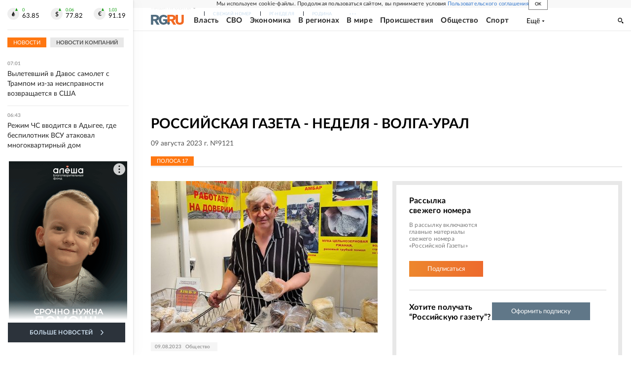

--- FILE ---
content_type: text/html; charset=utf-8
request_url: https://rg.ru/gazeta/nedelya-volga-ural/2023/08/09.html
body_size: 20706
content:
<!DOCTYPE html><html lang="ru"><head><meta charSet="utf-8"/><meta name="viewport" content="width=device-width"/><link rel="manifest" href="/manifest.json"/><link rel="preconnect" href="https://cdnstatic.rg.ru" crossorigin="anonymous"/><link rel="preconnect" href="https://ads.betweendigital.com" crossorigin="anonymous"/><link rel="preload" href="https://cdnfiles.rg.ru/fonts/Lato/Lato-Regular.woff2" as="font" type="font/woff2" crossorigin="anonymous"/><link rel="preload" href="https://cdnfiles.rg.ru/fonts/Lato/Lato-Bold.woff2" as="font" type="font/woff2" crossorigin="anonymous"/><link rel="preload" href="https://cdnfiles.rg.ru/fonts/Lato/Lato-Medium.woff2" as="font" type="font/woff2" crossorigin="anonymous"/><link rel="preload" href="https://cdnfiles.rg.ru/fonts/Lato/Lato-Light.woff2" as="font" type="font/woff2" crossorigin="anonymous"/><title>Российская газета - Неделя - Волга-Урал 09 августа 2023 г. №9121</title><meta name="description" content="Свежий номер Российская газета - Неделя - Волга-Урал 09 августа 2023 г. №9121"/><meta property="og:site_name" content="Российская газета"/><meta property="og:type" content="fascicle"/><meta property="og:title" content="Российская газета - Неделя - Волга-Урал 09 августа 2023 г. №9121"/><meta property="og:description" content="Свежий номер Российская газета - Неделя - Волга-Урал 09 августа 2023 г. №9121"/><meta property="og:url" content="https://rg.ru/gazeta/nedelya-volga-ural/2023/08/09.html"/><meta property="og:image" content="https://cdnstatic.rg.ru/images/rg-social-dummy-logo-650x360.jpg"/><link rel="image_src" href="https://cdnstatic.rg.ru/images/rg-social-dummy-logo-650x360.jpg"/><link rel="icon" href="/favicon.ico"/><link rel="icon" type="image/png" sizes="192x192" href="https://cdnstatic.rg.ru/images/touch-icon-ipad-retina_192x192.png"/><link rel="icon" type="image/png" sizes="512x512" href="https://cdnstatic.rg.ru/images/touch-icon-ipad-retina_512x512.png"/><link rel="apple-touch-icon" sizes="76x76" href="https://cdnstatic.rg.ru/images/touch-icon-ipad.png"/><link rel="apple-touch-icon" sizes="120x120" href="https://cdnstatic.rg.ru/images/touch-icon-iphone-retina.png"/><link rel="apple-touch-icon" sizes="152x152" href="https://cdnstatic.rg.ru/images/touch-icon-ipad-retina.png"/><link rel="mask-icon" href="https://cdnstatic.rg.ru/svg/touch-icon.svg" color="#ffffff"/><link rel="canonical" href="https://rg.ru/gazeta/nedelya-volga-ural/2023/08/09.html"/><meta name="next-head-count" content="26"/><script id="scriptRG" data-nscript="beforeInteractive">window.RGAPP = window.RGAPP || {
      env: 'production',
      // храним информацию о том, какие тэги ga4 инициализированы,
      // заполняется сама
      gtagInited: {}
    };window.RG = window.RG || {};</script><script id="scriptHBConfig" data-nscript="beforeInteractive">
        if (!window.YaHeaderBiddingSettings) {
          const adfoxBiddersMap = {"betweenDigital":"873981","adriver":"998474","myTarget":"874698","adfox_imho-video":"1729197","adfox_adsmart":"1195710","adfox_WiseUP":"1288243","buzzoola":"1224359","videonow":2188924,"mediatoday":"2352346","adfox_yandex_roxot-adfox-hb":"2152411","otm":"1421443","hybrid":"1597346","clickscloud":"2710641","roxot":"2725603","sape":"2852669","Gnezdo":"2873663","bidvol":"2984792","smi2":"3313476"}
          const syncPixels = [{"bidder":"sape","pixels":["https://acint.net/cmatch/?dp=14&pi=1752771"]}]

          const adUnits = [];
          const userTimeout = 1000;

          window.YaHeaderBiddingSettings = {
            biddersMap: adfoxBiddersMap,
            adUnits: adUnits,
            syncPixels: syncPixels,
            timeout: userTimeout,
            callbacks: {
              onBidsRecieved: function (bids) {

              }
            }
          };
        }
      </script><script id="scriptAdfoxConfig" data-nscript="beforeInteractive">
      window.Ya || (window.Ya = {});
      window.yaContextCb = window.yaContextCb || [];
      window.Ya.adfoxCode || (window.Ya.adfoxCode = {});
      window.Ya.adfoxCode.hbCallbacks || (window.Ya.adfoxCode.hbCallbacks = []);
    </script><script id="scriptFingerprintGnezdoConfig" data-nscript="beforeInteractive">
      (function() {
        function _getCookie(name) {
          var matches = document.cookie.match(new RegExp(
          "(?:^|; )" + name.replace(/([\.$?*|{}\(\)\[\]\\\/\+^])/g, '\$1') + "=([^;]*)"
          ));
          return matches ? decodeURIComponent(matches[1]) : undefined;
        }
        
        function _storageAvailable(type) {
          try {
            var storage = window[type],
              x = '__storage_test__';
            storage.setItem(x, x);
            storage.removeItem(x);
            return true;
          }
          catch(e) {
            return false;
          }
        }

        var isMacLike = /(Mac|iPhone|iPod|iPad)/i.test(navigator.platform);

        var botPattern = "(googlebot\/|bot|Googlebot-Mobile|Googlebot-Image|Google favicon|Mediapartners-Google|bingbot|slurp|java|wget|curl|Commons-HttpClient|Python-urllib|libwww|httpunit|nutch|phpcrawl|msnbot|jyxobot|FAST-WebCrawler|FAST Enterprise Crawler|biglotron|teoma|convera|seekbot|gigablast|exabot|ngbot|ia_archiver|GingerCrawler|webmon |httrack|webcrawler|grub.org|UsineNouvelleCrawler|antibot|netresearchserver|speedy|fluffy|bibnum.bnf|findlink|msrbot|panscient|yacybot|AISearchBot|IOI|ips-agent|tagoobot|MJ12bot|dotbot|woriobot|yanga|buzzbot|mlbot|yandexbot|purebot|Linguee Bot|Voyager|CyberPatrol|voilabot|baiduspider|citeseerxbot|spbot|twengabot|postrank|turnitinbot|scribdbot|page2rss|sitebot|linkdex|Adidxbot|blekkobot|ezooms|dotbot|Mail.RU_Bot|discobot|heritrix|findthatfile|europarchive.org|NerdByNature.Bot|sistrix crawler|ahrefsbot|Aboundex|domaincrawler|wbsearchbot|summify|ccbot|edisterbot|seznambot|ec2linkfinder|gslfbot|aihitbot|intelium_bot|facebookexternalhit|yeti|RetrevoPageAnalyzer|lb-spider|sogou|lssbot|careerbot|wotbox|wocbot|ichiro|DuckDuckBot|lssrocketcrawler|drupact|webcompanycrawler|acoonbot|openindexspider|gnam gnam spider|web-archive-net.com.bot|backlinkcrawler|coccoc|integromedb|content crawler spider|toplistbot|seokicks-robot|it2media-domain-crawler|ip-web-crawler.com|siteexplorer.info|elisabot|proximic|changedetection|blexbot|arabot|WeSEE:Search|niki-bot|CrystalSemanticsBot|rogerbot|360Spider|psbot|InterfaxScanBot|Lipperhey SEO Service|CC Metadata Scaper|g00g1e.net|GrapeshotCrawler|urlappendbot|brainobot|fr-crawler|binlar|SimpleCrawler|Livelapbot|Twitterbot|cXensebot|smtbot|bnf.fr_bot|A6-Indexer|ADmantX|Facebot|Twitterbot|OrangeBot|memorybot|AdvBot|MegaIndex|SemanticScholarBot|ltx71|nerdybot|xovibot|BUbiNG|Qwantify|archive.org_bot|Applebot|TweetmemeBot|crawler4j|findxbot|SemrushBot|yoozBot|lipperhey|y!j-asr|Domain Re-Animator Bot|AddThis)";
        var re = new RegExp(botPattern, 'i');
        var isBot = re.test(navigator.userAgent);
        var check_iframe = (isMacLike || isBot)?0:1;
        var gnezdo_uid = '';
        if (check_iframe) {
          gnezdo_uid = _getCookie('gnezdo_uid');
          var ls_available = _storageAvailable('localStorage');
          if (gnezdo_uid) {
            if (ls_available) localStorage.setItem("gnezdo_uid", gnezdo_uid);
          } else {
            if (ls_available) gnezdo_uid = localStorage.getItem("gnezdo_uid");
            if (gnezdo_uid) document.cookie = "gnezdo_uid="+gnezdo_uid+";path=/;max-age=31536000;secure;samesite=none;domain=."+location.hostname.replace(/^www\./, '');
          }
          
          if (!gnezdo_uid){
            var iframe = document.createElement("iframe");
            iframe.src = "https://news.gnezdo.ru/1pc.html";
            iframe.style.display = 'none';
            document.addEventListener('DOMContentLoaded', function(){
              document.body.appendChild(iframe);
            });
            
            var once = 0;
            function gnezdoLoaderListener(event) {
              if (!event.data || !event.data.hasOwnProperty('gnezdo_uid')) {
                return;
              }
              if(once++) {
                return;
              }
              
              gnezdo_uid = event.data.gnezdo_uid || '';
              if (gnezdo_uid){
                document.cookie = "gnezdo_uid="+gnezdo_uid+";path=/;max-age=31536000;secure;samesite=none;domain=."+location.hostname.replace(/^www\./, '');
                if (ls_available) localStorage.setItem("gnezdo_uid", gnezdo_uid);
              }
            }
            
            if (window.addEventListener) {
              window.addEventListener("message", gnezdoLoaderListener, false);
            } else if (window.attachEvent) {
              window.attachEvent("onmessage", gnezdoLoaderListener);
            }
          }
        }
        
        const origOpen = XMLHttpRequest.prototype.open;
        XMLHttpRequest.prototype.open = function(method, url, async, user, password) {
          if(url.includes('fcgi4.gnezdo.ru/hb/Yandex') && gnezdo_uid) {
            url += '?guid='+gnezdo_uid;
          }
          origOpen.call(this, method, url, async, user, password);
        }
      })()
    </script><script id="scriptFingerprintVKConfig" data-nscript="beforeInteractive">
      function getSyncId() {
        try {
          return JSON.parse(localStorage.getItem('rb_sync_id')).fpid || "";
        } catch (e) {
          return "";
        }
      }
    </script><script id="scriptGnezdoAsyncCallbacks" data-nscript="beforeInteractive">window.gnezdoAsyncCallbacks = window.gnezdoAsyncCallbacks || []</script><link rel="preload" href="https://cdnfiles.rg.ru/_next/static/css/ed8e2498b19c0fb6.css" as="style"/><link rel="stylesheet" href="https://cdnfiles.rg.ru/_next/static/css/ed8e2498b19c0fb6.css" data-n-g=""/><link rel="preload" href="https://cdnfiles.rg.ru/_next/static/css/1d0102b9fce31c93.css" as="style"/><link rel="stylesheet" href="https://cdnfiles.rg.ru/_next/static/css/1d0102b9fce31c93.css" data-n-p=""/><link rel="preload" href="https://cdnfiles.rg.ru/_next/static/css/a83aef587d30f823.css" as="style"/><link rel="stylesheet" href="https://cdnfiles.rg.ru/_next/static/css/a83aef587d30f823.css"/><link rel="preload" href="https://cdnfiles.rg.ru/_next/static/css/16568e53827ff27a.css" as="style"/><link rel="stylesheet" href="https://cdnfiles.rg.ru/_next/static/css/16568e53827ff27a.css"/><link rel="preload" href="https://cdnfiles.rg.ru/_next/static/css/31901084327d29bd.css" as="style"/><link rel="stylesheet" href="https://cdnfiles.rg.ru/_next/static/css/31901084327d29bd.css"/><link rel="preload" href="https://cdnfiles.rg.ru/_next/static/css/06f752ef30f4285f.css" as="style"/><link rel="stylesheet" href="https://cdnfiles.rg.ru/_next/static/css/06f752ef30f4285f.css"/><noscript data-n-css=""></noscript><script defer="" nomodule="" src="https://cdnfiles.rg.ru/_next/static/chunks/polyfills-42372ed130431b0a.js"></script><script id="scriptAdfoxSape" src="https://cdn-rtb.sape.ru/js/uids.js" defer="" data-nscript="beforeInteractive"></script><script id="scriptRoxot" src="https://cdn.skcrtxr.com/roxot-wrapper/js/roxot-manager.js?pid=7999fe2d-49ec-4b41-a612-54517cd77591" defer="" data-nscript="beforeInteractive"></script><script defer="" src="https://cdnfiles.rg.ru/_next/static/chunks/12454.5ad92842aaf19af8.js"></script><script defer="" src="https://cdnfiles.rg.ru/_next/static/chunks/50381-696404addbc6ee8d.js"></script><script defer="" src="https://cdnfiles.rg.ru/_next/static/chunks/65004.9480c4446de92d03.js"></script><script defer="" src="https://cdnfiles.rg.ru/_next/static/chunks/38129.4fb66e72f791f7b5.js"></script><script defer="" src="https://cdnfiles.rg.ru/_next/static/chunks/1416.55c1b06d56974d55.js"></script><script src="https://cdnfiles.rg.ru/_next/static/chunks/webpack-74c6756b9c0b4dd0.js" defer=""></script><script src="https://cdnfiles.rg.ru/_next/static/chunks/framework-c610937e61b23145.js" defer=""></script><script src="https://cdnfiles.rg.ru/_next/static/chunks/main-9730f113bcee42ee.js" defer=""></script><script src="https://cdnfiles.rg.ru/_next/static/chunks/pages/_app-3398e315d2239a46.js" defer=""></script><script src="https://cdnfiles.rg.ru/_next/static/chunks/78385-21616bf39da8f535.js" defer=""></script><script src="https://cdnfiles.rg.ru/_next/static/chunks/pages/gazeta/%5B...slug%5D-d8155ec2dbca9ed3.js" defer=""></script><script src="https://cdnfiles.rg.ru/_next/static/HlDuUVGDkBlaoltWi1lo1/_buildManifest.js" defer=""></script><script src="https://cdnfiles.rg.ru/_next/static/HlDuUVGDkBlaoltWi1lo1/_ssgManifest.js" defer=""></script></head><body><div id="__next"><script>
    ((counterHostname) => {
      window.MSCounter = {
        counterHostname: counterHostname
      };
      window.mscounterCallbacks = window.mscounterCallbacks || [];
      window.mscounterCallbacks.push(() => {
        tnsCounterrg_ru = new MSCounter.counter({
            'account':'rg_ru',
            'tmsec': 'mx3_rg_ru',
            'autohit' : true
          });
        // console.log('%c Send counter "TNS":', 'background: #2c333b; color: #aaa; padding: 5px;', window.MSCounter)
      });

      const newScript = document.createElement('script');
      newScript.async = true;
      newScript.src = counterHostname + '/ncc/counter.js';

      const referenceNode = document.querySelector('script');
      if (referenceNode) {
        referenceNode.parentNode.insertBefore(newScript, referenceNode);
      } else {
        document.firstElementChild.appendChild(newScript);
      }
    })('https://tns-counter.ru/');
  </script><script>
  var _tmr = window._tmr || (window._tmr = []);
  // console.log('%c Send counter "Mail":', 'background: #2c333b; color: #aaa; padding: 5px;', window._tmr);
  (function (d, w, id) {
    if (d.getElementById(id)) return;
    var ts = d.createElement("script");
    ts.type = "text/javascript";
    ts.async = true;
    ts.id = id;
    ts.src = "https://top-fwz1.mail.ru/js/code.js";
    var f = function () {
      var s = d.getElementsByTagName("script")[0];
      s.parentNode.insertBefore(ts, s);
    };
    if (w.opera == "[object Opera]") {
      d.addEventListener("DOMContentLoaded", f, false);
    } else {
      f();
    }
  })(document, window, "topmailru-code");
  </script><script>
  (function (m, e, t, r, i, k, a) {
    m[i] = m[i] || function () {
      (m[i].a = m[i].a || []).push(arguments)
    };
    m[i].l = 1 * new Date();
    k = e.createElement(t), a = e.getElementsByTagName(t)[0], k.async = 1, k.src = r, a.parentNode.insertBefore(k, a)
  })
    (window, document, "script", "https://mc.yandex.ru/metrika/tag.js", "ym");
  </script><div id="layoutGlobal" class="NewsFeedLayout_root___App8"><div id="" data-mod="media10" class="Adfox_wrapper__6EjMr media10-adfox"></div><div class="NewsFeedLayout_body__I3b0x"><div><div class="Layout_root__Lg4z8 layout"><div id="umbrella" class="Umbrella_root__MYQQv  layoutGlobalUmbrella"><div class="Umbrella_inner__qw3LM"><div class="Umbrella_toolbar__toU_M"><div class="Umbrella_toolbarItemContentButton___Sj_O"><button class="UmbrellaContentButton_root__OU00H " type="button" data-testid="umbrella-content-button"><span class="UmbrellaContentButton_text__pPO38"><span class="UmbrellaContentButton_our__REuPp">Наши</span> проекты</span><i class="UmbrellaContentButton_icon__6sPNS"><svg xmlns="http://www.w3.org/2000/svg" width="6" height="5"><path fill-rule="evenodd" d="M1.465.879a.61.61 0 1 0-.863.862L2.76 3.898a.6.6 0 0 0 .453.178.6.6 0 0 0 .453-.178L5.82 1.741A.61.61 0 0 0 4.96.88L3.212 2.626z" clip-rule="evenodd"></path></svg></i></button></div><div class="Umbrella_toolbarItemNavigation__4u_j5"><div><div class="navresp-root"><div class="navresp-inner"><div class="navresp-visible"><div class="navresp-visibleList"><div class="navresp-visibleListItem"><a class="navresp-visibleListLink" title="Свежий номер" href="/gazeta/rg/svezh"><span class="navresp-visibleListText">Свежий номер</span></a></div><div class="navresp-visibleListItem"><a class="navresp-visibleListLink" title="РГ-Неделя" href="/gazeta/subbota/svezh"><span class="navresp-visibleListText">РГ-Неделя</span></a></div><div class="navresp-visibleListItem"><a href="https://rodina-history.ru" title="" aria-label="" class="navresp-visibleListLink" target="_blank" rel="noreferrer"><span class="navresp-visibleListText">Родина</span></a></div><div class="navresp-visibleListItem"><a class="navresp-visibleListLink" title="Тематические приложения" href="/fascicles"><span class="navresp-visibleListText">Тематические приложения</span></a></div><div class="navresp-visibleListItem"><a class="navresp-visibleListLink" title="Союз" href="/soyuz"><span class="navresp-visibleListText">Союз</span></a></div><button class="navresp-moreButton" aria-label="Ещё"><span class="navresp-moreButtonIcon"><svg xmlns="http://www.w3.org/2000/svg" width="13" height="3"><path d="M.452 1.172q0-.486.27-.756.288-.288.756-.288.486 0 .774.288.288.27.288.756 0 .468-.288.756t-.774.288q-.468 0-.756-.288-.27-.288-.27-.756m5.028 0q0-.486.27-.756.288-.288.756-.288.486 0 .774.288.288.27.288.756 0 .468-.288.756t-.774.288q-.468 0-.756-.288-.27-.288-.27-.756m5.027 0q0-.486.27-.756.288-.288.756-.288.486 0 .774.288.288.27.288.756 0 .468-.288.756t-.774.288q-.468 0-.756-.288-.27-.288-.27-.756"></path></svg></span></button></div></div><div class="navresp-invisible"><div class="navresp-invisibleList"></div></div></div></div></div></div><div class="Umbrella_svezh__NKzhk"><a href="/gazeta/rg/svezh" rel="noreferrer noopener" class="LinkDefault_link__moEcX"><span class="UmbrellaSvezh_link__0Rwaq" title="Свежий номер">Свежий номер</span></a></div><div class="Umbrella_subscribe___7KfL"><div class="UmbrellaSubscribe_root__rEtO7"><a class="UmbrellaSubscribe_button__wsCTe" target="_blank" href="https://rg.ru/subs/" rel="noreferrer noopener"><i class="UmbrellaSubscribe_icon__lqf_h"><svg xmlns="http://www.w3.org/2000/svg" fill="none" viewBox="0 0 15 14" aria-hidden="true" focusable="false" tabindex="-1"><g clip-path="url(#newspaper_svg__a)"><path fill="#fff" d="M14.06 0H3.38a.93.93 0 0 0-.94.92v1.29H.94a.93.93 0 0 0-.94.92v10a.93.93 0 0 0 .94.87h13.12a.93.93 0 0 0 .94-.92V.92a.93.93 0 0 0-.94-.92m-.18 12.53a.37.37 0 0 1-.38.36h-12a.36.36 0 0 1-.37-.36V3.87a.37.37 0 0 1 .37-.37h.94v8.29h1.12V1.44a.38.38 0 0 1 .38-.37h9.56a.38.38 0 0 1 .38.37zM9 3.32h4.12V3H9zm0 1.1h4.12v-.37H9zm0 1.29h4.12v-.37H9zM4.5 7h8.62v-.37H4.5zm0 1.11h8.62v-.37H4.5zm0 1.1h4.13v-.37H4.5zm0 1.29h4.13v-.37H4.5zm0 1.29h4.13v-.37H4.5zM9 9.21h4.12v-.37H9zm0 1.29h4.12v-.37H9zm0 1.29h4.12v-.37H9zM4.88 5.9h3.37a.38.38 0 0 0 .38-.37V2.21a.38.38 0 0 0-.38-.37H4.88a.38.38 0 0 0-.38.37v3.32a.38.38 0 0 0 .38.37M5.44 3a.19.19 0 0 1 .19-.19H7.5a.19.19 0 0 1 .19.19v1.79A.18.18 0 0 1 7.5 5H5.63a.18.18 0 0 1-.19-.18z"></path></g><defs><clipPath id="newspaper_svg__a"><path fill="#fff" d="M0 0h15v14H0z"></path></clipPath></defs></svg></i><div class="UmbrellaSubscribe_title__zw2sQ"><span>Подписка</span><span class="UmbrellaSubscribe_titleSecondText__QCjTa"> на издание</span></div></a></div></div><div class="Umbrella_newsletterSubscribe__Wl4dD"><button class="UmbrellaNewsletterSubscribe_root__wmZg9" type="button"><i class="UmbrellaNewsletterSubscribe_icon__LCCb_"><svg xmlns="http://www.w3.org/2000/svg" viewBox="0 0 16 10"><path fill-rule="evenodd" d="M.36 0A.36.36 0 0 0 0 .36v9.28a.36.36 0 0 0 .36.36h15.28a.36.36 0 0 0 .36-.36V.36a.36.36 0 0 0-.36-.36zm1 .71h13.33L8 6.14zm-.58.47 4.57 3.74L.73 8.83zm14.54 0v7.65l-3.81-3.21a.37.37 0 0 0-.27-.09.36.36 0 0 0-.34.38.38.38 0 0 0 .13.25l3.66 3.13H1.31l4.61-3.91 1.85 1.5a.36.36 0 0 0 .46 0z"></path></svg></i><div class="UmbrellaNewsletterSubscribe_text__MK4jF">Подписаться на новости</div></button></div><div class="Umbrella_toolbarItemAuth__MJyM9"><div class="UserMenu_root__BKOUI"><button class="UserMenu_button__7XjLH" aria-label="войти в личный кабинет" data-testid="user-menu-signin" data-cy="user-menu-signin"><i class="UserMenu_icon__ZqA4p"><svg xmlns="http://www.w3.org/2000/svg" width="18" height="13" aria-hidden="true" focusable="false" tabindex="-1"><path d="M17.44 0H8.407a.58.58 0 0 0-.393.145.52.52 0 0 0-.168.365c.008.134.07.26.175.352A.57.57 0 0 0 8.408 1h8.47v10h-8.47a.58.58 0 0 0-.483.085.5.5 0 0 0-.161.183.496.496 0 0 0 .16.647.57.57 0 0 0 .484.085h9.031a.58.58 0 0 0 .393-.145.52.52 0 0 0 .169-.365V.51a.5.5 0 0 0-.17-.365A.56.56 0 0 0 17.44 0m-7 5.69L7.625 3.11a.48.48 0 0 0-.328-.128.48.48 0 0 0-.328.128.4.4 0 0 0-.128.295c0 .11.046.216.128.295L9.01 5.57H.456a.46.46 0 0 0-.315.123.4.4 0 0 0-.13.297.4.4 0 0 0 .13.297.46.46 0 0 0 .315.123H9.01L6.968 8.28a.4.4 0 0 0-.128.295c0 .11.046.216.128.295a.46.46 0 0 0 .328.132.48.48 0 0 0 .328-.132l2.817-2.58a.42.42 0 0 0 .133-.3.4.4 0 0 0-.133-.3Z"></path></svg></i><span class="UserMenu_text__qfpcd">Войти</span></button></div></div></div></div></div><header id="header" class="Header_root__DBq38"><div class="Header_inner__ggL_E"><div class="Header_content__tRsAz"><div class="Header_firstLine___uaFn"><div class="Header_contentItem__DtP8t Header_logo__j7oID"><a href="https://rg.ru" class="LinkNative_link__J74Ls" target="_self" title="Российская газета" aria-label="Перейти на главную страницу" rel="noreferrer"><span><i class="HeaderLogo_icon__jn58_"><svg xmlns="http://www.w3.org/2000/svg" fill="none" viewBox="0 0 80 24" aria-hidden="true" tabindex="-1"><path fill="#F26922" d="M45.726 4.419h4.317c3.002 0 4.143.928 4.143 2.85 0 2.158-1.243 3.123-4.143 3.123h-4.317zM40 0v22.071h5.726v-7.293H48.8L54.53 24h6.66l-6.342-10.046c3.484-.72 5.382-3.393 5.382-6.754 0-4.563-3.379-7.196-9.938-7.196z"></path><path fill="#F26922" d="M60.107 0v15.544c0 5.372 3.466 8.456 10.064 8.456 6.599 0 9.83-3.184 9.83-8.556V0h-5.372v14.637c0 2.879-1.394 4.678-4.458 4.678s-4.422-1.777-4.422-4.678V0z"></path><path fill="#506C7F" d="M5.632 4.419h4.246c2.953 0 4.075.928 4.075 2.85 0 2.158-1.221 3.123-4.075 3.123H5.632zM0 0v24h5.632v-9.222h3.024L14.292 24h6.551l-6.238-10.046c3.427-.72 5.294-3.393 5.294-6.754 0-4.563-3.324-7.196-9.775-7.196z"></path><path fill="#506C7F" d="M40.076 4.566C37.818 1.48 34.704 0 30.771 0 23.885 0 19.27 4.634 19.27 12.1c0 7.301 4.812 11.9 11.367 11.9 3.64 0 6.75-1.41 9.469-4.368v-8.78H29.72v4.207h4.952v2.763a6.84 6.84 0 0 1-3.919 1.284c-3.562 0-5.77-2.338-5.77-6.908 0-4.933 2.23-7.466 5.938-7.466 2.262 0 4.129 1.054 5.635 3.126z"></path><path fill="#506C7F" d="M42.918 24c.61 0 1.207-.183 1.715-.525a3.1 3.1 0 0 0 1.136-1.4 3.15 3.15 0 0 0-.67-3.396 3.06 3.06 0 0 0-3.363-.673 3.1 3.1 0 0 0-1.384 1.15 3.14 3.14 0 0 0-.284 2.924c.156.377.383.72.67 1.01a3.08 3.08 0 0 0 2.18.91"></path></svg></i></span></a></div><div class="Header_contentItem__DtP8t Header_newsfeedButton__gibVQ"><div class="HeaderNewsFeedButton_root__dnPsv "><button class="HeaderNewsFeedButton_text__ouvP6">Новости</button></div></div><div class="Header_contentItem__DtP8t Header_navigation___WOtz"><div class="header"><div class="navresp-root NavResponsibleHeaderTheme_root__x98aG NavResponsibleHeaderTheme_rootHide__frgpF"><div class="navresp-inner NavResponsibleHeaderTheme_inner__A33oB"><div class="navresp-visible NavResponsibleHeaderTheme_visible__yci9d"><div class="NavResponsibleHeaderTheme_mobileSearch__x4E1g"></div><div class="navresp-visibleList NavResponsibleHeaderTheme_visibleList__XBK3Y"><div class="navresp-visibleListItem NavResponsibleHeaderTheme_visibleListItem___5cGi"><a class="navresp-visibleListLink NavResponsibleHeaderTheme_visibleListLink__fmaeq" title="Власть" href="/tema/gos"><span class="navresp-visibleListText">Власть</span></a></div><div class="navresp-visibleListItem NavResponsibleHeaderTheme_visibleListItem___5cGi"><a class="navresp-visibleListLink NavResponsibleHeaderTheme_visibleListLink__fmaeq" title="СВО" href="/sujet/donbass"><span class="navresp-visibleListText">СВО</span></a></div><div class="navresp-visibleListItem NavResponsibleHeaderTheme_visibleListItem___5cGi"><a class="navresp-visibleListLink NavResponsibleHeaderTheme_visibleListLink__fmaeq" title="Экономика" href="/tema/ekonomika"><span class="navresp-visibleListText">Экономика</span></a></div><div class="navresp-visibleListItem NavResponsibleHeaderTheme_visibleListItem___5cGi"><a class="navresp-visibleListLink NavResponsibleHeaderTheme_visibleListLink__fmaeq" title="В регионах" href="/rf"><span class="navresp-visibleListText">В регионах</span></a></div><div class="navresp-visibleListItem NavResponsibleHeaderTheme_visibleListItem___5cGi"><a class="navresp-visibleListLink NavResponsibleHeaderTheme_visibleListLink__fmaeq" title="В мире" href="/tema/mir"><span class="navresp-visibleListText">В мире</span></a></div><div class="navresp-visibleListItem NavResponsibleHeaderTheme_visibleListItem___5cGi"><a class="navresp-visibleListLink NavResponsibleHeaderTheme_visibleListLink__fmaeq" title="Происшествия" href="/tema/bezopasnost"><span class="navresp-visibleListText">Происшествия</span></a></div><div class="navresp-visibleListItem NavResponsibleHeaderTheme_visibleListItem___5cGi"><a class="navresp-visibleListLink NavResponsibleHeaderTheme_visibleListLink__fmaeq" title="Общество" href="/tema/obshestvo"><span class="navresp-visibleListText">Общество</span></a></div><div class="navresp-visibleListItem NavResponsibleHeaderTheme_visibleListItem___5cGi"><a class="navresp-visibleListLink NavResponsibleHeaderTheme_visibleListLink__fmaeq" title="Спорт" href="/tema/sport"><span class="navresp-visibleListText">Спорт</span></a></div><div class="navresp-visibleListItem NavResponsibleHeaderTheme_visibleListItem___5cGi"><a class="navresp-visibleListLink NavResponsibleHeaderTheme_visibleListLink__fmaeq" title="Культура" href="/tema/kultura"><span class="navresp-visibleListText">Культура</span></a></div><div class="navresp-visibleListItem NavResponsibleHeaderTheme_visibleListItem___5cGi"><a class="navresp-visibleListLink NavResponsibleHeaderTheme_visibleListLink__fmaeq" title="Образование" href="/tema/obshestvo/obrazovanie"><span class="navresp-visibleListText">Образование</span></a></div><div class="navresp-visibleListItem NavResponsibleHeaderTheme_visibleListItem___5cGi"><a class="navresp-visibleListLink NavResponsibleHeaderTheme_visibleListLink__fmaeq" title="Здоровье" href="/tema/obshestvo/zdorovje"><span class="navresp-visibleListText">Здоровье</span></a></div><div class="navresp-visibleListItem NavResponsibleHeaderTheme_visibleListItem___5cGi"><a href="/doc" rel="noreferrer noopener" class="LinkDefault_link__moEcX"><span class="navresp-visibleListLink NavResponsibleHeaderTheme_visibleListLink__fmaeq" title="Документы"><span class="navresp-visibleListText">Документы</span></span></a></div><div class="navresp-visibleListItem NavResponsibleHeaderTheme_visibleListItem___5cGi"><a class="navresp-visibleListLink NavResponsibleHeaderTheme_visibleListLink__fmaeq" title="Спецпроекты" href="/pages/spec"><span class="navresp-visibleListText">Спецпроекты</span></a></div><div class="navresp-visibleListItem NavResponsibleHeaderTheme_visibleListItem___5cGi"><a class="navresp-visibleListLink NavResponsibleHeaderTheme_visibleListLink__fmaeq" title="Выходные" href="/vyhodnye"><span class="navresp-visibleListText">Выходные</span></a></div><button class="navresp-moreButton header NavResponsibleHeaderTheme_moreButton__G544e navresp-moreButtonWithText" aria-label="Ещё"><span class="navresp-moreButtonText NavResponsibleHeaderTheme_moreButtonText__vsLw9"><span class="navresp-moreButtonValue">Ещё</span><i class="navresp-moreButtonTextIcon"><svg xmlns="http://www.w3.org/2000/svg" viewBox="0 0 6 3"><path d="M3 3 .5 0h5z"></path></svg></i></span></button></div></div><div class="navresp-invisible"><div class="navresp-invisibleList"></div></div></div></div></div></div><div class="Header_contentItem__DtP8t Header_search__8R1rx "></div><div class="Header_contentItem__DtP8t Header_burger__CUvUF"><button class="Burger_root__N5X3V" aria-label="Menu" title="Меню"><span class="Burger_box__S3Na8"><span class="Burger_inner__qDzgI "></span></span></button></div><div class="Header_ads__DHeo1 "><div id="" data-mod="media11" class="Adfox_wrapper__6EjMr Adfox_media11__CTH7S media11-adfox"></div></div></div><div class="Header_secondLine__ZAdNz"><div class="Header_contentItem__DtP8t Header_toolbar__uOtso"><div class="HeaderToolbar_root__F_7Fh "><div class="HeaderToolbar_inner__Fgij8"><button class="HeaderToolbar_newsfeed__1_zGC"><i class="HeaderToolbar_newsfeedBurger__BrCPM"><svg xmlns="http://www.w3.org/2000/svg" viewBox="0 0 19 15"><path fill-rule="evenodd" d="M3 0H0v2h3zm2 0h14v2H5zm0 5.077h14v2H5zM13.4 8H5v2h8.4zM5 13h14v2H5zM0 5h3v2H0zm3 8H0v2h3z" clip-rule="evenodd"></path></svg></i><span class="HeaderToolbar_newsfeedText__b0lcG">Лента новостей</span></button></div></div></div><div class="Header_secondLinksBox__lcfRa"><a href="/doc">Документы</a><a href="/pages/spec">Спецпроекты</a></div></div></div></div></header><div><div><div class="Section_sectionContent__jAK1D layoutGlobalSection"><div><div class="Page_adv__vJYjA"><div id="" data-mod="media1" class="Adfox_wrapper__6EjMr Adfox_media1__C8usK media1-adfox"></div><div id="" data-mod="media1_mobile" class="Adfox_wrapper__6EjMr Adfox_media1_mobile__xQPUF media1_mobile-adfox"></div><div id="" data-mod="media1_laptop_desktop" class="Adfox_wrapper__6EjMr Adfox_media1_laptop_desktop__AJoW0 media1_laptop_desktop-adfox"></div></div><div class="PageGazetaContentFirst_root__q_LGQ"><div class="PageGazetaContentFirst_header__DMSyw"><h1 class="PageGazetaContentFirst_title__dOzxD">Российская газета - Неделя - Волга-Урал</h1><div class="PageGazetaContentFirst_datetime__JJ_oK">09 августа 2023 г. №9121</div></div><div class="PageGazetaContentFirst_name__rktHx"><div class="PageGazetaIssueName_root__nggog"><span class="PageGazetaIssueName_name__yrhk7">Полоса <!-- -->17</span> </div></div><div class="PageGazetaContentFirst_wrapper__NXVcP"><div class="PageGazetaContentFirst_item__AkRh_"><div class="ItemOfListStandard_wrapper__CkHBZ ItemOfListStandard_isGazetaPageSpiegel__PbQnS ItemOfListStandard_isGazetaPageMainSpiegel__b0wcX"><a class="ItemOfListStandard_imageLinkBox__MqVzc" aria-hidden="true" tabindex="-1" href="/2023/08/09/reg-pfo/iz-drugogo-testa.html"><div class="ImageIcon_root__XuGMY ItemOfListStandard_image__S1Arr"><picture><source media="(max-width: 767px)" width="767" height="482" srcSet="https://cdnstatic.rg.ru/crop767x482/uploads/images/2023/08/09/hleb_114.jpg, https://cdnstatic.rg.ru/crop767x482/uploads/images/2023/08/09/hleb_114.jpg 2x"/><source media="(max-width: 989px)" width="410" height="273" srcSet="https://cdnstatic.rg.ru/crop410x273/uploads/images/2023/08/09/hleb_114.jpg, https://cdnstatic.rg.ru/crop820x546/uploads/images/2023/08/09/hleb_114.jpg 2x"/><source media="(max-width: 1279px)" width="540" height="359" srcSet="https://cdnstatic.rg.ru/crop540x359/uploads/images/2023/08/09/hleb_114.jpg, https://cdnstatic.rg.ru/crop1080x718/uploads/images/2023/08/09/hleb_114.jpg 2x"/><source media="(max-width: 1679px)" width="460" height="307" srcSet="https://cdnstatic.rg.ru/crop460x307/uploads/images/2023/08/09/hleb_114.jpg, https://cdnstatic.rg.ru/crop920x614/uploads/images/2023/08/09/hleb_114.jpg 2x"/><source media="(min-width: 1680px)" width="600" height="400" srcSet="https://cdnstatic.rg.ru/crop600x400/uploads/images/2023/08/09/hleb_114.jpg, https://cdnstatic.rg.ru/crop1200x800/uploads/images/2023/08/09/hleb_114.jpg 2x"/><img width="100%" height="100%" class="Image_img__5ZmPX ImageIcon_image__LQ8T1" alt="Седой мужчина в очках стоит, держа в руках буханку хлеба собственного производства." title="Фарит Загидуллин из художника превратился в пекаря." loading="lazy" src="https://cdnstatic.rg.ru/uploads/images/2023/08/09/hleb_114.jpg"/></picture></div></a><div class="ItemOfListStandard_row__LiBMu"><a class="ItemOfListStandard_datetime__GstJi" href="/2023/08/09/reg-pfo/iz-drugogo-testa.html">09.08.2023</a><span class="ItemOfListStandard_rubrics__Dpg_L "><a class="LinksOfRubric_item__e_V3t ItemOfListStandard_rubric__aQoDI" href="/tema/obshestvo">Общество</a></span></div><a href="/2023/08/09/reg-pfo/iz-drugogo-testa.html"><span class="ItemOfListStandard_title__Ajjlf">Как художник Фарит Загидуллин стал пекарем и создал философию хлеба</span></a></div></div></div></div></div><div class="Page_section__r7mr6 Page_hasAside__7Jhp5 Page_noMinHeight__3ZKou"><div class="Page_main__CL9dG"><div class="PageGazeta_main__2X_ga"></div></div><div class="Page_aside__1w1_Y "><div class="PageGazeta_aside__k35cA"><div class="Page_asideItem__bKJ_h"></div><div class="Page_asideItem__bKJ_h"></div><div class="Page_asideItem__bKJ_h"><div><div class="PageGazetaArchive_title__vWGOs">Архив выпусков</div><div><div><div class="react-datepicker PageGazetaCalendar_calendar__aVC_I"><div class="react-datepicker__triangle"></div><span role="alert" aria-live="polite" class="react-datepicker__aria-live"></span><div class="react-datepicker__month-container"><div class="react-datepicker__header react-datepicker__header--custom"><div class="PageGazetaCalendar_calendarHeader__g2BV1"><button>&lt;</button><div>Январь<!-- --> <!-- -->2026</div><button disabled="">&gt;</button></div><div class="react-datepicker__day-names"><div class="react-datepicker__day-name">Пн</div><div class="react-datepicker__day-name">Вт</div><div class="react-datepicker__day-name">Ср</div><div class="react-datepicker__day-name">Чт</div><div class="react-datepicker__day-name">Пт</div><div class="react-datepicker__day-name">Сб</div><div class="react-datepicker__day-name">Вс</div></div></div><div class="react-datepicker__month" aria-label="month  2026-01" role="listbox"><div class="react-datepicker__week"><div class="react-datepicker__day react-datepicker__day--029 react-datepicker__day--outside-month" tabindex="-1" aria-label="Choose понедельник, 29 декабря 2025 г." role="option" aria-disabled="false" aria-selected="false">29</div><div class="react-datepicker__day react-datepicker__day--030 react-datepicker__day--outside-month" tabindex="-1" aria-label="Choose вторник, 30 декабря 2025 г." role="option" aria-disabled="false" aria-selected="false">30</div><div class="react-datepicker__day react-datepicker__day--031 react-datepicker__day--outside-month" tabindex="-1" aria-label="Choose среда, 31 декабря 2025 г." role="option" aria-disabled="false" aria-selected="false">31</div><div class="react-datepicker__day react-datepicker__day--001" tabindex="-1" aria-label="Choose четверг, 1 января 2026 г." role="option" aria-disabled="false" aria-selected="false">1</div><div class="react-datepicker__day react-datepicker__day--002" tabindex="-1" aria-label="Choose пятница, 2 января 2026 г." role="option" aria-disabled="false" aria-selected="false">2</div><div class="react-datepicker__day react-datepicker__day--003 react-datepicker__day--weekend" tabindex="-1" aria-label="Choose суббота, 3 января 2026 г." role="option" aria-disabled="false" aria-selected="false">3</div><div class="react-datepicker__day react-datepicker__day--004 react-datepicker__day--weekend" tabindex="-1" aria-label="Choose воскресенье, 4 января 2026 г." role="option" aria-disabled="false" aria-selected="false">4</div></div><div class="react-datepicker__week"><div class="react-datepicker__day react-datepicker__day--005" tabindex="-1" aria-label="Choose понедельник, 5 января 2026 г." role="option" aria-disabled="false" aria-selected="false">5</div><div class="react-datepicker__day react-datepicker__day--006" tabindex="-1" aria-label="Choose вторник, 6 января 2026 г." role="option" aria-disabled="false" aria-selected="false">6</div><div class="react-datepicker__day react-datepicker__day--007" tabindex="-1" aria-label="Choose среда, 7 января 2026 г." role="option" aria-disabled="false" aria-selected="false">7</div><div class="react-datepicker__day react-datepicker__day--008" tabindex="-1" aria-label="Choose четверг, 8 января 2026 г." role="option" aria-disabled="false" aria-selected="false">8</div><div class="react-datepicker__day react-datepicker__day--009" tabindex="-1" aria-label="Choose пятница, 9 января 2026 г." role="option" aria-disabled="false" aria-selected="false">9</div><div class="react-datepicker__day react-datepicker__day--010 react-datepicker__day--weekend" tabindex="-1" aria-label="Choose суббота, 10 января 2026 г." role="option" aria-disabled="false" aria-selected="false">10</div><div class="react-datepicker__day react-datepicker__day--011 react-datepicker__day--weekend" tabindex="-1" aria-label="Choose воскресенье, 11 января 2026 г." role="option" aria-disabled="false" aria-selected="false">11</div></div><div class="react-datepicker__week"><div class="react-datepicker__day react-datepicker__day--012" tabindex="-1" aria-label="Choose понедельник, 12 января 2026 г." role="option" aria-disabled="false" aria-selected="false">12</div><div class="react-datepicker__day react-datepicker__day--013" tabindex="-1" aria-label="Choose вторник, 13 января 2026 г." role="option" aria-disabled="false" aria-selected="false">13</div><div class="react-datepicker__day react-datepicker__day--014" tabindex="-1" aria-label="Choose среда, 14 января 2026 г." role="option" aria-disabled="false" aria-selected="false">14</div><div class="react-datepicker__day react-datepicker__day--015" tabindex="-1" aria-label="Choose четверг, 15 января 2026 г." role="option" aria-disabled="false" aria-selected="false">15</div><div class="react-datepicker__day react-datepicker__day--016" tabindex="-1" aria-label="Choose пятница, 16 января 2026 г." role="option" aria-disabled="false" aria-selected="false">16</div><div class="react-datepicker__day react-datepicker__day--017 react-datepicker__day--weekend" tabindex="-1" aria-label="Choose суббота, 17 января 2026 г." role="option" aria-disabled="false" aria-selected="false">17</div><div class="react-datepicker__day react-datepicker__day--018 react-datepicker__day--weekend" tabindex="-1" aria-label="Choose воскресенье, 18 января 2026 г." role="option" aria-disabled="false" aria-selected="false">18</div></div><div class="react-datepicker__week"><div class="react-datepicker__day react-datepicker__day--019" tabindex="-1" aria-label="Choose понедельник, 19 января 2026 г." role="option" aria-disabled="false" aria-selected="false">19</div><div class="react-datepicker__day react-datepicker__day--020" tabindex="-1" aria-label="Choose вторник, 20 января 2026 г." role="option" aria-disabled="false" aria-selected="false">20</div><div class="react-datepicker__day react-datepicker__day--021 react-datepicker__day--keyboard-selected react-datepicker__day--today" tabindex="0" aria-label="Choose среда, 21 января 2026 г." role="option" aria-disabled="false" aria-current="date" aria-selected="false">21</div><div class="react-datepicker__day react-datepicker__day--022 react-datepicker__day--disabled" tabindex="-1" aria-label="Not available четверг, 22 января 2026 г." role="option" aria-disabled="true" aria-selected="false">22</div><div class="react-datepicker__day react-datepicker__day--023 react-datepicker__day--disabled" tabindex="-1" aria-label="Not available пятница, 23 января 2026 г." role="option" aria-disabled="true" aria-selected="false">23</div><div class="react-datepicker__day react-datepicker__day--024 react-datepicker__day--disabled react-datepicker__day--weekend" tabindex="-1" aria-label="Not available суббота, 24 января 2026 г." role="option" aria-disabled="true" aria-selected="false">24</div><div class="react-datepicker__day react-datepicker__day--025 react-datepicker__day--disabled react-datepicker__day--weekend" tabindex="-1" aria-label="Not available воскресенье, 25 января 2026 г." role="option" aria-disabled="true" aria-selected="false">25</div></div><div class="react-datepicker__week"><div class="react-datepicker__day react-datepicker__day--026 react-datepicker__day--disabled" tabindex="-1" aria-label="Not available понедельник, 26 января 2026 г." role="option" aria-disabled="true" aria-selected="false">26</div><div class="react-datepicker__day react-datepicker__day--027 react-datepicker__day--disabled" tabindex="-1" aria-label="Not available вторник, 27 января 2026 г." role="option" aria-disabled="true" aria-selected="false">27</div><div class="react-datepicker__day react-datepicker__day--028 react-datepicker__day--disabled" tabindex="-1" aria-label="Not available среда, 28 января 2026 г." role="option" aria-disabled="true" aria-selected="false">28</div><div class="react-datepicker__day react-datepicker__day--029 react-datepicker__day--disabled" tabindex="-1" aria-label="Not available четверг, 29 января 2026 г." role="option" aria-disabled="true" aria-selected="false">29</div><div class="react-datepicker__day react-datepicker__day--030 react-datepicker__day--disabled" tabindex="-1" aria-label="Not available пятница, 30 января 2026 г." role="option" aria-disabled="true" aria-selected="false">30</div><div class="react-datepicker__day react-datepicker__day--031 react-datepicker__day--disabled react-datepicker__day--weekend" tabindex="-1" aria-label="Not available суббота, 31 января 2026 г." role="option" aria-disabled="true" aria-selected="false">31</div><div class="react-datepicker__day react-datepicker__day--001 react-datepicker__day--disabled react-datepicker__day--weekend react-datepicker__day--outside-month" tabindex="-1" aria-label="Not available воскресенье, 1 февраля 2026 г." role="option" aria-disabled="true" aria-selected="false">1</div></div></div></div></div></div></div></div></div><div class="Page_asideItem__bKJ_h"><div class="PageGazetaFeed_root__gK_Rp"><div class="PageGazetaFeed_wrapper__W_WZY"><div class="PageGazetaFeed_title__igYJN">Последние выпуски:</div><div class="PageGazetaFeed_list__4Xq1d"><div class="PageGazetaFeedIssuesList_item__LCxlu"><a class="PageGazetaFeedIssuesList_itemTitle__IrP4M" href="/gazeta/nedelya-bigural/2026/01/21.html">Российская газета - Неделя - Большой Урал</a><a class="PageGazetaFeedIssuesList_itemInfo__sN9Ca" href="/gazeta/nedelya-bigural/2026/01/21.html">от <!-- -->21 января 2026 г. №9848</a></div><div class="PageGazetaFeedIssuesList_item__LCxlu"><a class="PageGazetaFeedIssuesList_itemTitle__IrP4M" href="/gazeta/nedelya-dvostok/2026/01/21.html">Российская газета - Неделя - Дальний Восток</a><a class="PageGazetaFeedIssuesList_itemInfo__sN9Ca" href="/gazeta/nedelya-dvostok/2026/01/21.html">от <!-- -->21 января 2026 г. №9848</a></div><div class="PageGazetaFeedIssuesList_item__LCxlu"><a class="PageGazetaFeedIssuesList_itemTitle__IrP4M" href="/gazeta/subbota/2026/01/21.html">Российская газета - Неделя - Федеральный выпуск</a><a class="PageGazetaFeedIssuesList_itemInfo__sN9Ca" href="/gazeta/subbota/2026/01/21.html">от <!-- -->21 января 2026 г. №9848</a></div></div></div><div class="PageGazetaFeed_wrapper__W_WZY"><div class="PageGazetaFeed_title__igYJN">В этот день также вышли:</div><div class="PageGazetaFeed_list__4Xq1d"><div class="PageGazetaFeedIssuesList_item__LCxlu"><a class="PageGazetaFeedIssuesList_itemTitle__IrP4M" href="/gazeta/nedelya-kuban/2023/08/09.html">Российская газета - Неделя - Кубань-Кавказ</a><a class="PageGazetaFeedIssuesList_itemInfo__sN9Ca" href="/gazeta/nedelya-kuban/2023/08/09.html">от <!-- -->09 августа 2023 г. №9121</a></div><div class="PageGazetaFeedIssuesList_item__LCxlu"><a class="PageGazetaFeedIssuesList_itemTitle__IrP4M" href="/gazeta/nedelya-sibir/2023/08/09.html">Российская газета - Неделя - Сибирь</a><a class="PageGazetaFeedIssuesList_itemInfo__sN9Ca" href="/gazeta/nedelya-sibir/2023/08/09.html">от <!-- -->09 августа 2023 г. №9121</a></div><div class="PageGazetaFeedIssuesList_item__LCxlu"><a class="PageGazetaFeedIssuesList_itemTitle__IrP4M" href="/gazeta/nedelya-szapad/2023/08/09.html">Российская газета - Неделя - Северо-Запад</a><a class="PageGazetaFeedIssuesList_itemInfo__sN9Ca" href="/gazeta/nedelya-szapad/2023/08/09.html">от <!-- -->09 августа 2023 г. №9121</a></div><div class="PageGazetaFeedIssuesList_item__LCxlu"><a class="PageGazetaFeedIssuesList_itemTitle__IrP4M" href="/gazeta/nedelya-kama/2023/08/09.html">Российская газета - Неделя - Пермский край</a><a class="PageGazetaFeedIssuesList_itemInfo__sN9Ca" href="/gazeta/nedelya-kama/2023/08/09.html">от <!-- -->09 августа 2023 г. №9121</a></div><div class="PageGazetaFeedIssuesList_item__LCxlu"><a class="PageGazetaFeedIssuesList_itemTitle__IrP4M" href="/gazeta/nedelya-volga-ural/2023/08/09.html">Российская газета - Неделя - Волга-Урал</a><a class="PageGazetaFeedIssuesList_itemInfo__sN9Ca" href="/gazeta/nedelya-volga-ural/2023/08/09.html">от <!-- -->09 августа 2023 г. №9121</a></div><div class="PageGazetaFeedIssuesList_item__LCxlu"><a class="PageGazetaFeedIssuesList_itemTitle__IrP4M" href="/gazeta/nedelya-dvostok/2023/08/09.html">Российская газета - Неделя - Дальний Восток</a><a class="PageGazetaFeedIssuesList_itemInfo__sN9Ca" href="/gazeta/nedelya-dvostok/2023/08/09.html">от <!-- -->09 августа 2023 г. №9121</a></div></div></div></div></div></div></div></div></div></div></div></div><footer class="Footer_root__y_SDH"><div style="background-color:#ffffff"><div class="Section_sectionContent__jAK1D layoutGlobalSection"><div class="CarouselScroller_root__A5ie_"><div class="CarouselScroller_content__0Yc6X"><span class="CarouselScroller_item__YJWeG"><a class="CarouselScroller_image__sHAV7" style="background-image:url(https://cdnfiles.rg.ru/svg/projects_logos/rg.svg);width:93px;height:35px" rel="noreferrer noopener" aria-label="Свежий номер" href="/gazeta/rg/svezh"></a></span><span class="CarouselScroller_item__YJWeG"><a class="CarouselScroller_image__sHAV7" style="background-image:url(https://cdnfiles.rg.ru/svg/projects_logos/nedelya.svg);width:93px;height:26px" rel="noreferrer noopener" aria-label="РГ-Неделя" href="/gazeta/subbota/svezh"></a></span><span class="CarouselScroller_item__YJWeG"><a href="https://rodina-history.ru" title="" aria-label="Родина" class="CarouselScroller_image__sHAV7" style="background-image:url(https://cdnfiles.rg.ru/svg/projects_logos/rodina.svg);width:93px;height:27px" target="_blank" rel="noreferrer"></a></span><span class="CarouselScroller_item__YJWeG"><a class="CarouselScroller_image__sHAV7" style="background-image:url(https://cdnfiles.rg.ru/svg/projects_logos/tema.svg);width:94px;height:26px" rel="noreferrer noopener" aria-label="Тематические приложения" href="/fascicles"></a></span><span class="CarouselScroller_item__YJWeG"><a class="CarouselScroller_image__sHAV7" style="background-image:url(https://cdnfiles.rg.ru/svg/projects_logos/soyuz.svg);width:62px;height:26px" rel="noreferrer noopener" aria-label="Союз" href="/soyuz"></a></span></div></div><div class="Footer_toggler__LbjCY"><div class="Footer_togglerItem__YoGys"><div>© 1998-<!-- -->2026</div><div class="Footer_togglerInfo__k2vCf">ФГБУ «Редакция  «Российской газеты»</div></div><div class="Footer_togglerItem__YoGys Footer_togglerItemRight__56MSY"><button class="Footer_togglerButtton__zJI7B " title="Развернуть" type="button"><svg xmlns="http://www.w3.org/2000/svg" width="10" height="7"><path d="M2 7 0 5l5-5 5 5-2 2-3-3z"></path></svg></button></div></div><div class="Footer_content__Fi1S7 Footer_contentHidden__jTm_w"><div class="FooterMainMenu_root__bH3_7 Footer_mainMenu__tScEe"><div class="FooterMainMenu_items___EGx5"><span class="FooterMainMenu_item__pbmHQ"><a class="FooterMainMenu_link__hWVmf" rel="noreferrer noopener" href="/tema/gos">Власть</a></span><span class="FooterMainMenu_item__pbmHQ"><a class="FooterMainMenu_link__hWVmf" rel="noreferrer noopener" href="/sujet/donbass">СВО</a></span><span class="FooterMainMenu_item__pbmHQ"><a class="FooterMainMenu_link__hWVmf" rel="noreferrer noopener" href="/tema/ekonomika">Экономика</a></span><span class="FooterMainMenu_item__pbmHQ"><a class="FooterMainMenu_link__hWVmf" rel="noreferrer noopener" href="/rf">В регионах</a></span><span class="FooterMainMenu_item__pbmHQ"><a class="FooterMainMenu_link__hWVmf" rel="noreferrer noopener" href="/tema/mir">В мире</a></span><span class="FooterMainMenu_item__pbmHQ"><a class="FooterMainMenu_link__hWVmf" rel="noreferrer noopener" href="/tema/bezopasnost">Происшествия</a></span><span class="FooterMainMenu_item__pbmHQ"><a class="FooterMainMenu_link__hWVmf" rel="noreferrer noopener" href="/tema/obshestvo">Общество</a></span><span class="FooterMainMenu_item__pbmHQ"><a class="FooterMainMenu_link__hWVmf" rel="noreferrer noopener" href="/tema/sport">Спорт</a></span><span class="FooterMainMenu_item__pbmHQ"><a class="FooterMainMenu_link__hWVmf" rel="noreferrer noopener" href="/tema/kultura">Культура</a></span><span class="FooterMainMenu_item__pbmHQ"><a class="FooterMainMenu_link__hWVmf" rel="noreferrer noopener" href="/tema/obshestvo/obrazovanie">Образование</a></span><span class="FooterMainMenu_item__pbmHQ"><a class="FooterMainMenu_link__hWVmf" rel="noreferrer noopener" href="/tema/obshestvo/zdorovje">Здоровье</a></span></div></div><div class="CategoryMenu_root__Y6HVQ CategoryMenu_theme__sldDg Footer_themeMenu__k0DKR"><div class="CategoryMenu_title__Zy4u2">Тематические проекты:</div><div class="CategoryMenu_items__mDQsI"><span class="CategoryMenu_item__YSXjs"><a rel="noreferrer noopener" title="Русское оружие" class="CategoryMenu_link__B6rhn" href="/sila">Русское оружие</a></span><span class="CategoryMenu_item__YSXjs"><a rel="noreferrer noopener" title="Автопарк" class="CategoryMenu_link__B6rhn" href="/auto">Автопарк</a></span><span class="CategoryMenu_item__YSXjs"><a href="https://pravo.rg.ru/" title="" aria-label="" class="CategoryMenu_link__B6rhn" target="_blank" rel="noreferrer">Юрконсультация</a></span><span class="CategoryMenu_item__YSXjs"><a rel="noreferrer noopener" title="Технологии" class="CategoryMenu_link__B6rhn" href="/infotech">Технологии</a></span><span class="CategoryMenu_item__YSXjs"><a rel="noreferrer noopener" title="Кинократия" class="CategoryMenu_link__B6rhn" href="/kino">Кинократия</a></span><span class="CategoryMenu_item__YSXjs"><a rel="noreferrer noopener" title="Стиль жизни" class="CategoryMenu_link__B6rhn" href="/style">Стиль жизни</a></span><span class="CategoryMenu_item__YSXjs"><a rel="noreferrer noopener" title="Квадратный метр" class="CategoryMenu_link__B6rhn" href="/property">Квадратный метр</a></span><span class="CategoryMenu_item__YSXjs"><a rel="noreferrer noopener" title="Pro Деньги" class="CategoryMenu_link__B6rhn" href="/prodengi">Pro Деньги</a></span><span class="CategoryMenu_item__YSXjs"><a rel="noreferrer noopener" title="Выходные" class="CategoryMenu_link__B6rhn" href="/vyhodnye">Выходные</a></span></div></div><div class="CategoryMenu_root__Y6HVQ CategoryMenu_joint__svU0_ Footer_jointMenu__sFFAY"><div class="CategoryMenu_title__Zy4u2">Совместные проекты:</div><div class="CategoryMenu_items__mDQsI"><span class="CategoryMenu_item__YSXjs"><a rel="noreferrer noopener" title="Пушкинский конкурс" class="CategoryMenu_link__B6rhn" href="/lessons">Пушкинский конкурс</a></span><span class="CategoryMenu_item__YSXjs"><a rel="noreferrer noopener" title="Стань журналистом!" class="CategoryMenu_link__B6rhn" href="/zhurnalist">Стань журналистом!</a></span><span class="CategoryMenu_item__YSXjs"><a rel="noreferrer noopener" title="Миссия выполнима" class="CategoryMenu_link__B6rhn" href="/olympfa">Миссия выполнима</a></span><span class="CategoryMenu_item__YSXjs"><a rel="noreferrer noopener" title="В МГИМО - с «РГ»" class="CategoryMenu_link__B6rhn" href="/mgimo">В МГИМО - с «РГ»</a></span><span class="CategoryMenu_item__YSXjs"><a rel="noreferrer noopener" title="Звезды Победы" class="CategoryMenu_link__B6rhn" href="/zvezdy_pobedy">Звезды Победы</a></span><span class="CategoryMenu_item__YSXjs"><a href="https://godliteratury.ru" title="" aria-label="" class="CategoryMenu_link__B6rhn" target="_blank" rel="noreferrer">Год литературы</a></span><span class="CategoryMenu_item__YSXjs"><a rel="noreferrer noopener" title="Россия-Китай: события и комментарии" class="CategoryMenu_link__B6rhn" href="/russia_china_events">Россия-Китай: события и комментарии</a></span><span class="CategoryMenu_item__YSXjs"><a href="/articles/partners/" rel="noreferrer noopener" class="LinkDefault_link__moEcX"><span class="CategoryMenu_link__B6rhn">Региональное контент-партнерство</span></a></span></div></div><div class="CategoryMenu_root__Y6HVQ CategoryMenu_static__2z_iH Footer_staticMenu__uJkNI"><div class="CategoryMenu_title__Zy4u2"></div><div class="CategoryMenu_items__mDQsI"><span class="CategoryMenu_item__YSXjs"><a href="https://rgmedia.rg.ru" title="" aria-label="" class="CategoryMenu_link__B6rhn CategoryMenu_linkstatic__QxR8q" target="_blank" rel="noreferrer">О газете</a></span><span class="CategoryMenu_item__YSXjs"><a href="https://rg.ru/subs/" title="" aria-label="" class="CategoryMenu_link__B6rhn CategoryMenu_linkstatic__QxR8q" target="_blank" rel="noreferrer">Подписка</a></span><span class="CategoryMenu_item__YSXjs"><a rel="noreferrer noopener" title="Контакты" class="CategoryMenu_link__B6rhn CategoryMenu_linkstatic__QxR8q" href="/pages/kontakty">Контакты</a></span><span class="CategoryMenu_item__YSXjs"><a rel="noreferrer noopener" title="Обратная связь" class="CategoryMenu_link__B6rhn CategoryMenu_linkstatic__QxR8q" href="/pages/inbox">Обратная связь</a></span><span class="CategoryMenu_item__YSXjs"><a rel="noreferrer noopener" title="Реклама" class="CategoryMenu_link__B6rhn CategoryMenu_linkstatic__QxR8q" href="/pages/reklama">Реклама</a></span><span class="CategoryMenu_item__YSXjs"><a href="https://mc.rg.ru/" title="" aria-label="" class="CategoryMenu_link__B6rhn CategoryMenu_linkstatic__QxR8q" target="_blank" rel="noreferrer">Медиацентр</a></span><span class="CategoryMenu_item__YSXjs"><a rel="noreferrer noopener" title="Сервисы и приложения" class="CategoryMenu_link__B6rhn CategoryMenu_linkstatic__QxR8q" href="/pages/services">Сервисы и приложения</a></span><span class="CategoryMenu_item__YSXjs"><a rel="noreferrer noopener" title="Вакансии" class="CategoryMenu_link__B6rhn CategoryMenu_linkstatic__QxR8q" href="/pages/vacancies">Вакансии</a></span></div></div><div class="Subscribe_root__oarin Footer_subscribe__awe1E"><div class="Subscribe_line__akd7F"><div><div class="Subscribe_title__JB84L">Рассылка &laquo;Свежий номер&raquo; каждое утро</div></div><div class="Subscribe_itemRight__Q0Hkz"><button class="Subscribe_infoButton__gXOau" type="button"><span class="Subscribe_tooltip__f_s7U">В рассылку включаются главные материалы свежего номера «Российской Газеты»</span><span class="Subscribe_infoButtonText__ZNn9d">?</span></button></div></div><div class="Subscribe_line__akd7F"><button class="Subscribe_subscribeButton__NAjvI" type="button" data-cy="footer-subscribe">Подписаться</button></div></div><div class="FooterSubMenu_root___bJqD Footer_subMenu__iwnnz"><div class="FooterSubMenu_items__5yqon"><span class="FooterSubMenu_item__L6oV1"><a class="FooterSubMenu_link__ejucF" rel="noreferrer noopener" href="/pages/webpartner">Использование материалов «РГ»</a></span><span class="FooterSubMenu_item__L6oV1"><a class="FooterSubMenu_link__ejucF" rel="noreferrer noopener" href="/pages/publicinfo">Обязательная для публикации информация</a></span><span class="FooterSubMenu_item__L6oV1"><a class="FooterSubMenu_link__ejucF" rel="noreferrer noopener" href="/pages/useragreement">Пользовательское соглашение</a></span></div></div><div class="Footer_recommendationServices__I_Ed8">На сайте rg.ru применяются рекомендательные технологии (информационные технологии предоставления информации на основе сбора, систематизации и анализа сведений, относящихся к предпочтениям пользователей сети «Интернет», находящихся на территории Российской Федерации). <a class="Footer_termsLink__GH0LO" href="/pages/recommendation">Подробная информация</a></div><div class="Footer_certificate__X_mSu"><p>Интернет-портал «Российской газеты» (16+) зарегистрирован в Роскомнадзоре 21.06.2012 г. </p><p>Номер свидетельства ЭЛ № ФС 77 — 50379.</p></div><div class="Footer_editor__DsRYr"><p><b>Учредитель</b><br/> <span>ФГБУ «Редакция «Российской газеты»</span></p><p><b class="Footer_mainEditor__QslLH">Главный редактор</b><br/> <span>В.А. Фронин</span></p></div><div class="Footer_rss__ecqdR"><div class="RSSlink_root__YrQEy"><a class="RSSlink_link___J4NU" rel="noreferrer noopener" target="_blank" href="/xml/index.xml"><i class="RSSlink_icon__1dvVv"><svg xmlns="http://www.w3.org/2000/svg" width="12" height="12"><path d="M1.66 8.46a1.7 1.7 0 0 0 0 3.39 1.7 1.7 0 0 0 0-3.39M0 4v2.21a5.6 5.6 0 0 1 5.54 5.64h2.21A7.83 7.83 0 0 0 0 4m0-4v2.26a9.51 9.51 0 0 1 9.41 9.59h2.22A11.75 11.75 0 0 0 0 0"></path></svg></i><span class="RSSlink_text__pd_wL">RSS</span></a></div></div><div class="Footer_phones__Z1yCJ"><div class="Phones_root__5C7_i"><div class="Phones_item__dgwZx Phones_itemIcon__zXyuC"><div class="Phones_icon__LzdnT"><svg xmlns="http://www.w3.org/2000/svg" width="13" height="13"><path d="M9.881 8.592a.93.93 0 0 0-1.374 0l-.928.928a.195.195 0 0 1-.27.055c-.204-.12-.426-.213-.63-.334A9.8 9.8 0 0 1 4.245 7.08a5.6 5.6 0 0 1-.863-1.382.186.186 0 0 1 0-.25c.325-.307.64-.632.928-.928a.928.928 0 0 0 0-1.41l-.687-.77c-.26-.26-.51-.53-.78-.78a.93.93 0 0 0-1.373 0c-.325.315-.631.65-.929.928a1.6 1.6 0 0 0-.538 1.085 4.4 4.4 0 0 0 .353 1.93 12 12 0 0 0 2.08 3.46 13 13 0 0 0 4.26 3.332 6.2 6.2 0 0 0 2.367.696 1.75 1.75 0 0 0 1.485-.566c.27-.306.585-.594.873-.928a.926.926 0 0 0 0-1.401c-.501-.483-1.021-.993-1.541-1.503Zm-.51-2.153.993-.176a4.46 4.46 0 0 0-3.788-3.665L6.437 3.6A3.45 3.45 0 0 1 9.37 6.44Zm1.559-4.333A7.3 7.3 0 0 0 6.706 0l-.139 1.002a6.38 6.38 0 0 1 3.648 1.782 6.3 6.3 0 0 1 1.783 3.442L13 6.096a7.42 7.42 0 0 0-2.07-3.99"></path></svg></div></div><div class="Phones_item__dgwZx Phones_itemPhone__e90OV"><a class="Phones_phone__w_K1j" href="tel:+74957753118">+7 (495) 775-31-18</a><a class="Phones_phone__w_K1j" href="tel:+74992575650">+7 (499) 257-56-50</a></div></div></div><div class="Footer_email__nur4I"><div class="Email_root__bMxpR"><a class="Email_link__rZ5zP" href="mailto:mail@rg.ru" rel="noreferrer noopener" target="_blank"><i class="Email_icon__BKTu0"><svg xmlns="http://www.w3.org/2000/svg" width="13" height="14"><path d="M11.206 1.766C9.986.58 8.386-.05 6.743.003 4.97-.035 3.256.686 1.977 2.008A6.6 6.6 0 0 0 .49 4.278a7 7 0 0 0-.487 2.728 7.3 7.3 0 0 0 .47 2.672 6.9 6.9 0 0 0 1.401 2.262 6.75 6.75 0 0 0 2.333 1.59c.87.354 1.799.51 2.728.461a9 9 0 0 0 3.77-.84.84.84 0 0 0 .424-.46.93.93 0 0 0 .009-.649.9.9 0 0 0-.177-.284.8.8 0 0 0-.266-.188.75.75 0 0 0-.623.015 7.6 7.6 0 0 1-3.137.746 4.5 4.5 0 0 1-2.052-.349 4.8 4.8 0 0 1-1.726-1.245C2.279 9.726 1.8 8.389 1.82 7.007a5.7 5.7 0 0 1 .348-2.093A5.4 5.4 0 0 1 3.25 3.136 4.8 4.8 0 0 1 4.86 1.97a4.5 4.5 0 0 1 1.908-.382c1.195-.033 2.357.424 3.25 1.278.424.398.762.892.99 1.446.227.555.339 1.156.327 1.762a3.8 3.8 0 0 1-.607 2.21c-.129.244-.31.45-.529.603a1.56 1.56 0 0 1-.727.274c-.234 0-.355-.13-.355-.401 0-.27 0-.485.043-.784l.503-4.336H7.93l-.104.42a2.2 2.2 0 0 0-1.438-.57 2.6 2.6 0 0 0-1.133.289 2.8 2.8 0 0 0-.92.766 4.05 4.05 0 0 0-.867 2.704 4.03 4.03 0 0 0 .78 2.602c.214.302.489.549.804.722s.662.267 1.015.275c.327-.006.648-.094.938-.255a2.2 2.2 0 0 0 .735-.677c.166.276.397.5.67.649.272.149.576.218.88.2a3.1 3.1 0 0 0 1.452-.374c.45-.243.844-.594 1.149-1.025A5.33 5.33 0 0 0 13 6.036a6 6 0 0 0-.461-2.347 5.6 5.6 0 0 0-1.333-1.923M7.263 8.34a1.4 1.4 0 0 1-.467.47 1.3 1.3 0 0 1-.616.183.75.75 0 0 1-.409-.133.83.83 0 0 1-.284-.343A2.5 2.5 0 0 1 5.2 7.314c-.02-.503.11-1 .372-1.417.1-.165.236-.3.397-.395a1.08 1.08 0 0 1 .995-.046q.227.107.394.3c.122.147.217.318.278.504.06.185.087.382.077.579a2.56 2.56 0 0 1-.45 1.501"></path></svg></i><span>mail@rg.ru</span></a></div></div><div class="Footer_copy__IbaoR"><p><b>© 1998-<!-- -->2026<!-- --> ФГБУ «Редакция «Российской газеты»</b></p></div><div class="Footer_counters__5YSwr"><div class="FooterCounters_root__tZHB7"><div class="FooterCounters_item__XvZfZ"></div></div></div><div class="Footer_socials__QgDMT"><div class="FooterSocials_socials__5acUD"><a class="FooterSocials_socialItem__zc9b7" title="MAX" style="background:var(--max)" href="https://max.ru/rgru" rel="noreferrer noopener" target="_blank"><span class="FooterSocials_socialItemIcon__Er_Xm FooterSocials_maxItemIcon__O2tKL"><svg xmlns="http://www.w3.org/2000/svg" viewBox="0 0 18 18"><path fill-rule="evenodd" d="M9.193 17.949c-1.766 0-2.587-.26-4.014-1.295-.903 1.165-3.76 2.076-3.885.518 0-1.17-.258-2.159-.55-3.238C.395 12.604 0 11.124 0 8.98 0 3.855 4.186 0 9.146 0 14.11 0 18 4.045 18 9.026c.017 4.905-3.924 8.897-8.807 8.923m.073-13.52c-2.415-.125-4.298 1.554-4.714 4.187-.344 2.18.266 4.835.786 4.973.25.06.877-.45 1.268-.842.647.449 1.4.718 2.183.781 2.503.121 4.642-1.792 4.81-4.303.098-2.517-1.83-4.648-4.333-4.792z" clip-rule="evenodd"></path></svg></span></a><a class="FooterSocials_socialItem__zc9b7" title="Телеграм" style="background:var(--telegram)" href="https://t.me/rgrunews" rel="noreferrer noopener" target="_blank"><span class="FooterSocials_socialItemIcon__Er_Xm FooterSocials_telegramItemIcon__O0MBJ"><svg xmlns="http://www.w3.org/2000/svg" fill="none" viewBox="0 0 21 18"><path d="M18.867.647s1.873-.728 1.7 1.04c-.035.729-.52 3.295-.868 6.035l-1.248 8.185s-.104 1.18-1.04 1.387c-.937.209-2.36-.728-2.602-.936-.208-.139-3.919-2.497-5.202-3.642-.347-.312-.763-.936.035-1.664l5.445-5.203c.624-.624 1.248-2.08-1.353-.312l-7.249 4.96s-.832.52-2.393.034L.728 9.491s-1.248-.763.867-1.56C6.798 5.502 13.18 3.004 18.867.646Z"></path></svg></span></a><a class="FooterSocials_socialItem__zc9b7" title="ВКонтакте" style="background:var(--vk)" href="https://vk.com/rgru" rel="noreferrer noopener" target="_blank"><span class="FooterSocials_socialItemIcon__Er_Xm FooterSocials_vkItemIcon__pZq0d"><svg xmlns="http://www.w3.org/2000/svg" fill="none" viewBox="0 0 12 7"><path d="M11.921 6.257a1 1 0 0 0-.037-.077 6.3 6.3 0 0 0-1.191-1.397 8 8 0 0 1-.51-.515.5.5 0 0 1-.09-.514q.242-.443.563-.83l.412-.53c.689-.99.996-1.612.92-1.88l-.06-.062a.32.32 0 0 0-.186-.107 1 1 0 0 0-.405 0h-1.79a.23.23 0 0 0-.127 0h-.083l-.075.069a.5.5 0 0 0-.06.107c-.185.49-.408.966-.666 1.42-.157.262-.3.484-.427.676a2.6 2.6 0 0 1-.322.423 2 2 0 0 1-.292.276q-.098.085-.158.07h-.104a.4.4 0 0 1-.143-.162.7.7 0 0 1-.075-.246V.844q.015-.143 0-.284a1 1 0 0 0-.067-.223.3.3 0 0 0-.127-.154A.7.7 0 0 0 6.61.1a4 4 0 0 0-.839-.085 4.1 4.1 0 0 0-1.498.154.8.8 0 0 0-.24.184c-.075.092-.09.146 0 .154a.8.8 0 0 1 .51.276L4.58.86q.053.142.082.292.045.228.06.46a7 7 0 0 1 0 .768c0 .215-.045.392-.06.507a1.6 1.6 0 0 1-.082.3l-.082.153a.4.4 0 0 1-.165 0 .4.4 0 0 1-.21-.084 1.3 1.3 0 0 1-.292-.17 3 3 0 0 1-.3-.43 7 7 0 0 1-.352-.66l-.097-.176a3.4 3.4 0 0 1-.255-.53c-.105-.261-.21-.445-.292-.653a.4.4 0 0 0-.15-.207.4.4 0 0 0-.134-.069.5.5 0 0 0-.143 0H.402A.4.4 0 0 0 .05.452L.005.491a.3.3 0 0 0 0 .1.6.6 0 0 0 .037.191c.247.591.524 1.167.816 1.712.293.546.547.999.75 1.336s.434.653.659.953q.336.449.449.575.078.097.165.185l.157.153q.208.197.442.361a6 6 0 0 0 .644.422q.39.215.817.33c.301.089.615.127.928.116h.75a.53.53 0 0 0 .329-.138.3.3 0 0 0 .045-.116.6.6 0 0 0 0-.169c-.002-.164.013-.33.045-.49q.031-.173.105-.331a.8.8 0 0 1 .134-.184.4.4 0 0 1 .105-.093h.053a.4.4 0 0 1 .352.1q.213.16.382.369.2.254.427.484.196.226.434.407l.127.076q.155.084.323.139a.7.7 0 0 0 .352 0h1.595a.73.73 0 0 0 .367-.085.31.31 0 0 0 .195-.253.52.52 0 0 0-.068-.384"></path></svg></span></a><a class="FooterSocials_socialItem__zc9b7" title="Одноклассники" style="background:var(--ok)" href="https://ok.ru/rg.ru" rel="noreferrer noopener" target="_blank"><span class="FooterSocials_socialItemIcon__Er_Xm FooterSocials_okItemIcon__Lnqqc"><svg xmlns="http://www.w3.org/2000/svg" fill="none" viewBox="0 0 6 10"><path d="M5.896 5.603a.77.77 0 0 0-.81-.33.8.8 0 0 0-.281.122 3.55 3.55 0 0 1-3.624 0 .776.776 0 0 0-1.084.239.767.767 0 0 0 .24 1.01c.48.288 1.002.499 1.549.624L.399 8.708a.77.77 0 0 0 0 1.072.85.85 0 0 0 .557.216.78.78 0 0 0 .566-.216l1.47-1.418 1.48 1.418a.815.815 0 0 0 1.115 0 .77.77 0 0 0 0-1.071L4.085 7.268a5.3 5.3 0 0 0 1.548-.625.77.77 0 0 0 .263-1.04m-2.903-.447a2.65 2.65 0 0 0 1.88-.734 2.63 2.63 0 0 0 .814-1.84 2.63 2.63 0 0 0-.81-1.845A2.66 2.66 0 0 0 2.992 0c-.7-.01-1.375.256-1.879.74a2.63 2.63 0 0 0-.808 1.842 2.62 2.62 0 0 0 .809 1.84 2.65 2.65 0 0 0 1.878.734Zm0-3.614a1.084 1.084 0 0 1 1.115 1.04 1.08 1.08 0 0 1-.696.99 1.1 1.1 0 0 1-.42.074 1.1 1.1 0 0 1-.776-.305 1.1 1.1 0 0 1-.338-.759 1.1 1.1 0 0 1 1.115-1.04"></path></svg></span></a><a class="FooterSocials_socialItem__zc9b7" title="Rutube" style="background:var(--rutube)" href="https://rutube.ru/channel/23649990/videos/" rel="noreferrer noopener" target="_blank"><span class="FooterSocials_socialItemIcon__Er_Xm FooterSocials_rutubeItemIcon__5LbU5"><svg><use xmlns:xlink="http://www.w3.org/1999/xlink" xlink:href="#rutube_svg__a"></use><symbol xmlns="http://www.w3.org/2000/svg" id="rutube_svg__a" viewBox="0 0 523 465"><g fill-rule="evenodd"><g clip-path="url(#rutube_svg__b)"><circle cx="475.275" cy="48.578" r="47.697" fill="#F41240"></circle><path d="M336.161 91.859H.934V464.52h93.305V343.279h178.787l81.572 121.241h104.479l-89.952-121.8q41.903-6.704 60.341-31.846c12.291-16.762 18.437-43.58 18.437-79.337v-27.936c0-21.231-2.235-37.992-6.146-50.843-3.911-12.85-10.615-24.024-20.113-34.081-10.057-9.498-21.231-16.203-34.64-20.673-13.409-3.91-30.171-6.145-50.843-6.145m-15.085 169.289H94.239v-87.159h226.837c12.85 0 21.789 2.235 26.259 6.146s7.263 11.174 7.263 21.79v31.288c0 11.174-2.793 18.437-7.263 22.348s-13.409 5.587-26.259 5.587"></path></g><defs><clipPath id="rutube_svg__b"><path fill="#fff" d="M0 0h523v465H0z"></path></clipPath></defs></g></symbol></svg></span></a><a class="FooterSocials_socialItem__zc9b7" title="Дзен" style="background:var(--dzen)" href="https://dzen.ru/rg.ru" rel="noreferrer noopener" target="_blank"><span class="FooterSocials_socialItemIcon__Er_Xm FooterSocials_dzenItemIcon__IMU1q"><svg xmlns="http://www.w3.org/2000/svg" fill="none" viewBox="0 0 24 24"><path d="M11.755 0c0 4.898-.367 7.715-2.204 9.551S5.021 11.755 0 11.755v.735c4.898 0 7.714.367 9.551 2.204s2.204 4.53 2.204 9.306h.735c.122-4.775.367-7.47 2.204-9.306 1.837-1.837 4.53-2.204 9.306-2.204v-.735c-4.776-.122-7.47-.367-9.306-2.204-1.837-1.836-2.204-4.653-2.204-9.55z" clip-rule="evenodd"></path></svg></span></a><a class="FooterSocials_socialItem__zc9b7" title="TenChat" style="background:var(--tenchat)" href="https://tenchat.ru/rgru?utm_source=b5776a84-966d-4006-9db3-9900db4265bb" rel="noreferrer noopener" target="_blank"><span class="FooterSocials_socialItemIcon__Er_Xm FooterSocials_tenchatItemIcon__vyRFa"><svg xmlns="http://www.w3.org/2000/svg" fill="none" viewBox="0 0 24 24"><circle cx="12" cy="12" r="12" fill="#FC3234"></circle><path fill="#fff" fill-rule="evenodd" d="M16.7 6.595a18.86 18.86 0 0 0-9.4 0 2.8 2.8 0 0 0-1.325.769 2.7 2.7 0 0 0-.703 1.33 13.8 13.8 0 0 0 0 5.451c.101.499.345.96.703 1.331.359.372.818.638 1.325.769 1.863.48 3.792.672 5.716.57.25-.013.496.064.688.221l2.266 1.858a.145.145 0 0 0 .208-.036.13.13 0 0 0 .021-.073v-2.152c0-.154.113-.291.267-.323l.234-.065a2.8 2.8 0 0 0 1.325-.769c.358-.37.602-.832.703-1.33.363-1.797.363-3.65 0-5.451a2.7 2.7 0 0 0-.703-1.331 2.8 2.8 0 0 0-1.325-.77M14.92 8.4c.208 0 .38.165.38.371v1.292a.37.37 0 0 1-.38.368h-1.335a.38.38 0 0 0-.384.371v3.505a.376.376 0 0 1-.38.371h-1.527a.4.4 0 0 1-.269-.11.37.37 0 0 1-.11-.261v-3.5a.38.38 0 0 0-.38-.372H9.198a.376.376 0 0 1-.383-.368V8.775a.38.38 0 0 1 .383-.371h5.716z" clip-rule="evenodd"></path></svg></span></a></div><div class="Footer_ageLimit__FPaW7">+16</div></div></div></div></div></footer></div><aside class="NewsFeed_wrapper__sIs12    "><div class="NewsFeed_contentWrapper__2kL5X"><div class="NewsFeed_content__3eoPU "><div class="NewsFeed_stickyHeader__aHpYx"><div class="NewsFeed_exchange__xurZq"><section class="Exchange_wrapper__tLOTR  Exchange_newsFeed__7lIlQ " aria-label="Курс валют"><ul class="Exchange_table__ENqLF"></ul></section></div><div class="NewsFeed_toolbar__VAMqk"><div class="NewsFeedTumbler_root__HZL8Z"><button class="NewsFeedTumbler_button__yp4Up NewsFeedTumbler_buttonActive__tJ2wh">Новости</button><button class="NewsFeedTumbler_button__yp4Up ">Новости компаний</button></div></div></div><div class="NewsFeed_listItems__MGBgk"><div><div class="Spinner_loader__y0EFR"></div></div></div><div class="NewsFeed_stickyFooter__4ox09"><button class="NewsFeed_moreNews__iQKco"><span class="NewsFeed_moreNewsTitle__qWDnZ">Больше новостей</span><i class="NewsFeed_moreNewsIcon___YuaT"><svg xmlns="http://www.w3.org/2000/svg" width="6" height="10"><path d="M5.603 5.42 1.77 9.72a.88.88 0 0 1-.54.27 1.02 1.02 0 0 1-.624-.109.66.66 0 0 1-.343-.424.55.55 0 0 1 .138-.49L3.936 5 .401 1.033a.55.55 0 0 1-.138-.49.66.66 0 0 1 .343-.424c.182-.1.406-.14.625-.109.218.03.412.127.539.27L5.603 4.58A.7.7 0 0 1 5.75 5a.7.7 0 0 1-.147.419"></path></svg></i></button></div></div></div><button class="NewsFeed_close__ALyfw"><i class="NewsFeed_closeIcon__Faax6"><svg xmlns="http://www.w3.org/2000/svg" viewBox="0 0 17 16"><path d="M14.361 15.778.75 2.166 2.694.222l13.612 13.612z"></path><path d="M14.361 15.778.75 2.166 2.694.222l13.612 13.612z"></path><path d="M14.361 15.778.75 2.166 2.694.222l13.612 13.612z"></path><path d="M14.361 15.778.75 2.166 2.694.222l13.612 13.612z"></path><path d="M.75 13.834 14.362.222l1.945 1.945L2.695 15.778z"></path><path d="M.75 13.834 14.362.222l1.945 1.945L2.695 15.778z"></path><path d="M.75 13.834 14.362.222l1.945 1.945L2.695 15.778z"></path><path d="M.75 13.834 14.362.222l1.945 1.945L2.695 15.778z"></path></svg></i></button></aside></div></div><div id="" data-mod="media16" class="Adfox_wrapper__6EjMr media16-adfox"></div><div id="" data-mod="media27" class="Adfox_wrapper__6EjMr media27-adfox"></div><div id="" data-mod="media27_mobile" class="Adfox_wrapper__6EjMr media27_mobile-adfox"></div><div id="" data-mod="media9" class="Adfox_wrapper__6EjMr media9-adfox"></div><div id="" data-mod="media9_mobile" class="Adfox_wrapper__6EjMr media9_mobile-adfox"></div></div><script id="__NEXT_DATA__" type="application/json">{"props":{"pageProps":{"additional":{"hits":[{"_id":"47696","_source":{"date_str":"09-08-2023","edition":{"created_at":1647614077,"id":74,"is_active":true,"kind":"regional","modified_at":1647614077,"publish_at":1647614077,"slug":"nedelya-kuban","sub_title":"Кубань-Кавказ","title":"Российская газета - Неделя"},"edition_slug":"nedelya-kuban","id":47696,"number":9121,"url":"/nedelya-kuban/2023/08/09.html"},"sort":[1691565004]},{"_id":"47695","_source":{"date_str":"09-08-2023","edition":{"created_at":1647614077,"id":88,"is_active":true,"kind":"regional","modified_at":1647614077,"publish_at":1647614077,"slug":"nedelya-sibir","sub_title":"Сибирь","title":"Российская газета - Неделя"},"edition_slug":"nedelya-sibir","id":47695,"number":9121,"url":"/nedelya-sibir/2023/08/09.html"},"sort":[1691565004]},{"_id":"47694","_source":{"date_str":"09-08-2023","edition":{"created_at":1647614077,"id":46,"is_active":true,"kind":"regional","modified_at":1647614077,"publish_at":1647614077,"slug":"nedelya-szapad","sub_title":"Северо-Запад","title":"Российская газета - Неделя"},"edition_slug":"nedelya-szapad","id":47694,"number":9121,"url":"/nedelya-szapad/2023/08/09.html"},"sort":[1691565004]},{"_id":"47693","_source":{"date_str":"09-08-2023","edition":{"created_at":1647614077,"id":75,"is_active":true,"kind":"regional","modified_at":1647614077,"publish_at":1647614077,"slug":"nedelya-kama","sub_title":"Пермский край","title":"Российская газета - Неделя"},"edition_slug":"nedelya-kama","id":47693,"number":9121,"url":"/nedelya-kama/2023/08/09.html"},"sort":[1691565004]},{"_id":"47692","_source":{"date_str":"09-08-2023","edition":{"created_at":1647614077,"id":43,"is_active":true,"is_changed":true,"kind":"regional","modified_at":1647614077,"publish_at":1647614077,"slug":"nedelya-volga-ural","sub_title":"Волга-Урал","title":"Российская газета - Неделя"},"edition_slug":"nedelya-volga-ural","id":47692,"number":9121,"url":"/nedelya-volga-ural/2023/08/09.html"},"sort":[1691565004]},{"_id":"47691","_source":{"date_str":"09-08-2023","edition":{"created_at":1647614077,"id":70,"is_active":true,"kind":"regional","modified_at":1647614077,"publish_at":1647614077,"slug":"nedelya-dvostok","sub_title":"Дальний Восток","title":"Российская газета - Неделя"},"edition_slug":"nedelya-dvostok","id":47691,"number":9121,"url":"/nedelya-dvostok/2023/08/09.html"},"sort":[1691565004]}],"priority":8,"total":{"relation":"eq","value":18}},"fresh":{"hits":[{"_id":"52560","_source":{"date_str":"21-01-2026","edition":{"created_at":1731411888,"id":106,"is_active":true,"kind":"regional","modified_at":1731411888,"publish_at":1731411888,"slug":"nedelya-bigural","sub_title":"Большой Урал","title":"Российская газета - Неделя"},"edition_slug":"nedelya-bigural","id":52560,"number":9848,"url":"/nedelya-bigural/2026/01/21.html"},"sort":[1768982288]},{"_id":"52559","_source":{"date_str":"21-01-2026","edition":{"created_at":1647614077,"id":70,"is_active":true,"kind":"regional","modified_at":1647614077,"publish_at":1647614077,"slug":"nedelya-dvostok","sub_title":"Дальний Восток","title":"Российская газета - Неделя"},"edition_slug":"nedelya-dvostok","id":52559,"number":9848,"url":"/nedelya-dvostok/2026/01/21.html"},"sort":[1768982288]},{"_id":"52567","_source":{"date_str":"21-01-2026","edition":{"created_at":1647614077,"id":49,"is_active":true,"is_changed":true,"kind":"central","modified_at":1647614077,"priority":9700,"publish_at":1647614077,"slug":"subbota","sub_title":"Федеральный выпуск","title":"Российская газета - Неделя"},"edition_slug":"subbota","id":52567,"number":9848,"url":"/subbota/2026/01/21.html"},"sort":[1768953600]}],"priority":20,"total":{"relation":"gte","value":10000}},"issues":{"hits":[{"_id":"2617401_art","_source":{"id":2617401,"title":"Из другого теста","link_title":"Как художник Фарит Загидуллин стал пекарем и создал философию хлеба","url":"/2023/08/09/reg-pfo/iz-drugogo-testa.html","source_type":"article","publish_at":1691571660,"rubrics":[{"id":3551,"title":"Образ жизни","url":"/tema/obshestvo/prazdniki/stil","is_selected":true,"is_active":true,"parent_id":249},{"id":249,"title":"Ежедневник","url":"/tema/obshestvo/prazdniki","is_active":true,"parent_id":13},{"id":13,"title":"Общество","url":"/tema/obshestvo","is_active":true,"is_main":true,"parent_id":1},{"id":702,"title":"Татарстан","url":"/region/pfo/tatarstan","is_selected":true,"is_active":true,"parent_id":3936},{"id":3936,"title":"ПФО","url":"/region/pfo","is_active":true,"parent_id":2}],"fascicles":[{"id":47692,"edition":{"id":43,"slug":"nedelya-volga-ural","title":"Российская газета - Неделя","sub_title":"Волга-Урал","kind":"regional"},"url":"/nedelya-volga-ural/2023/08/09.html","number":9121,"stripe":17,"current_number":176,"publish_at":1691565004}],"images":[{"id":678614,"path":"/uploads/images/2023/08/09/hleb_114.jpg","description":"Фарит Загидуллин из художника превратился в пекаря.","alt":"Седой мужчина в очках стоит, держа в руках буханку хлеба собственного производства.","source":"Олег Платонов","width":1000,"height":667,"dominate_color":"A88F5E","is_light":true,"is_icon":true,"is_main":true},{"id":678615,"path":"/uploads/images/2023/08/09/hleb2_8aa.jpg","width":3072,"height":4096,"is_light":false}]},"sort":[1691571660]}],"priority":24,"total":{"value":1}},"item":{"hits":[{"_id":"47692","_source":{"count_objects":14,"created_at":1691482389,"current_number":176,"date_str":"09-08-2023","date_year":"2023","edition":{"created_at":1647614077,"id":43,"is_active":true,"is_changed":true,"kind":"regional","modified_at":1647614077,"publish_at":1647614077,"slug":"nedelya-volga-ural","sub_title":"Волга-Урал","title":"Российская газета - Неделя"},"edition_slug":"nedelya-volga-ural","id":47692,"is_active":true,"modified_at":1691482389,"number":9121,"publish_at":1691565004,"sequence":2,"source_type":"fascicle","url":"/nedelya-volga-ural/2023/08/09.html"},"sort":[1691565004]}],"priority":0,"total":{"relation":"eq","value":1}},"hasSvezh":false},"__N_SSP":true},"page":"/gazeta/[...slug]","query":{"slug":["nedelya-volga-ural","2023","08","09.html"]},"buildId":"HlDuUVGDkBlaoltWi1lo1","assetPrefix":"https://cdnfiles.rg.ru","runtimeConfig":{"ENV":"production","HOST":"https://rg.ru","HOST_RGMEDIA":"https://rgmedia.rg.ru","HOST_RODINA":"https://rodina-history.ru","HOST_IMAGES":"https://cdnstatic.rg.ru","HOST_STATIC":"https://cdnfiles.rg.ru","HOST_EMBED":"https://embed.rg.ru","API_FILTER":"https://apifilter.rg.ru","API_SERVER_FILTER":"http://es-filters.production.svc.cluster.local.:8080","API_SEARCH":"https://apisearch.rg.ru","API_COUNTER":"https://apistats.rg.ru","API_CURRENCY":"https://currency.rg.ru","API_LOG":"https://frontend-logs.rg.ru","API_SERVICE":"https://lk.rg.ru","API_GEO":"https://geo.rg.ru","API_FEEDBACK":"https://feedback.rg.ru","CI_COMMIT":"1555bf1d"},"isFallback":false,"isExperimentalCompile":false,"dynamicIds":[12454,50381,38129],"gssp":true,"scriptLoader":[]}</script></body></html>

--- FILE ---
content_type: text/html
request_url: https://tns-counter.ru/nc01a**R%3Eundefined*rg_ru/ru/UTF-8/tmsec=mx3_rg_ru/725067218***
body_size: 17
content:
C4987517697050CBG1768968395:C4987517697050CBG1768968395